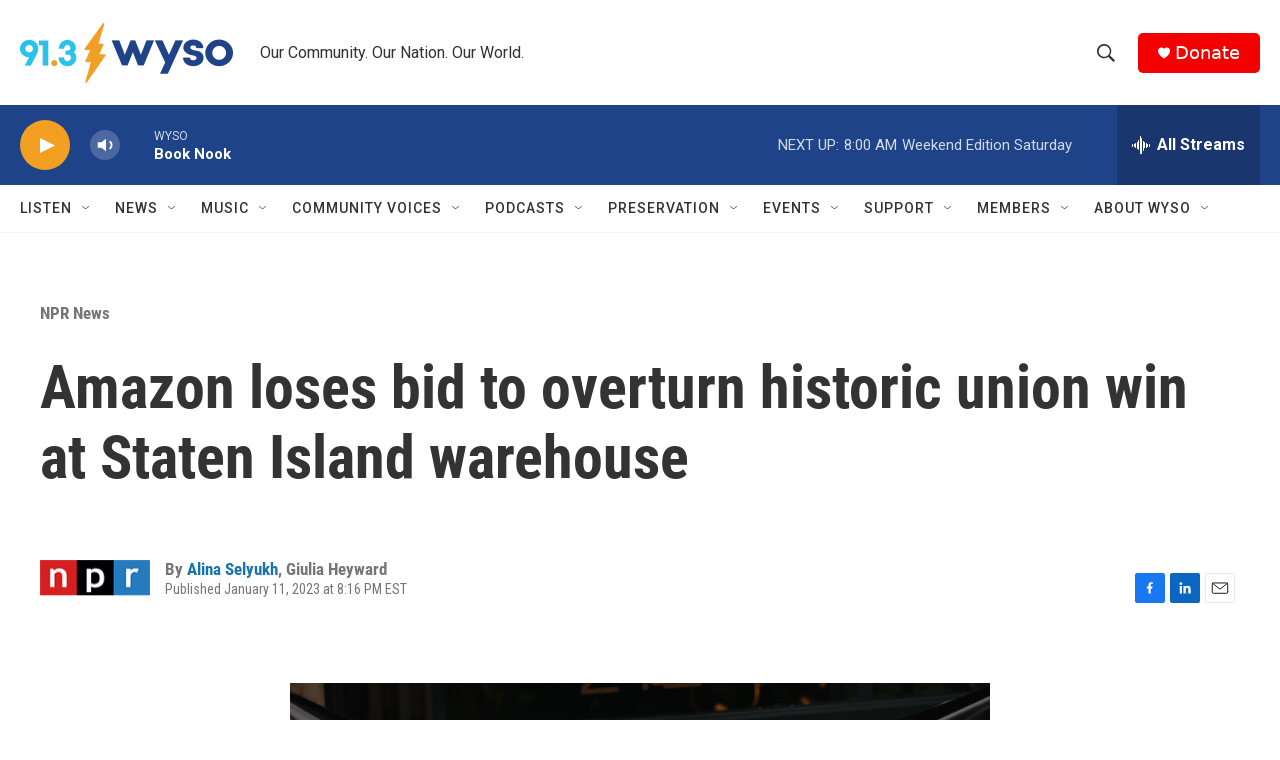

--- FILE ---
content_type: text/html; charset=utf-8
request_url: https://www.google.com/recaptcha/api2/aframe
body_size: 266
content:
<!DOCTYPE HTML><html><head><meta http-equiv="content-type" content="text/html; charset=UTF-8"></head><body><script nonce="gpOacW6v9rQLvf4pRsrQCw">/** Anti-fraud and anti-abuse applications only. See google.com/recaptcha */ try{var clients={'sodar':'https://pagead2.googlesyndication.com/pagead/sodar?'};window.addEventListener("message",function(a){try{if(a.source===window.parent){var b=JSON.parse(a.data);var c=clients[b['id']];if(c){var d=document.createElement('img');d.src=c+b['params']+'&rc='+(localStorage.getItem("rc::a")?sessionStorage.getItem("rc::b"):"");window.document.body.appendChild(d);sessionStorage.setItem("rc::e",parseInt(sessionStorage.getItem("rc::e")||0)+1);localStorage.setItem("rc::h",'1768653576637');}}}catch(b){}});window.parent.postMessage("_grecaptcha_ready", "*");}catch(b){}</script></body></html>